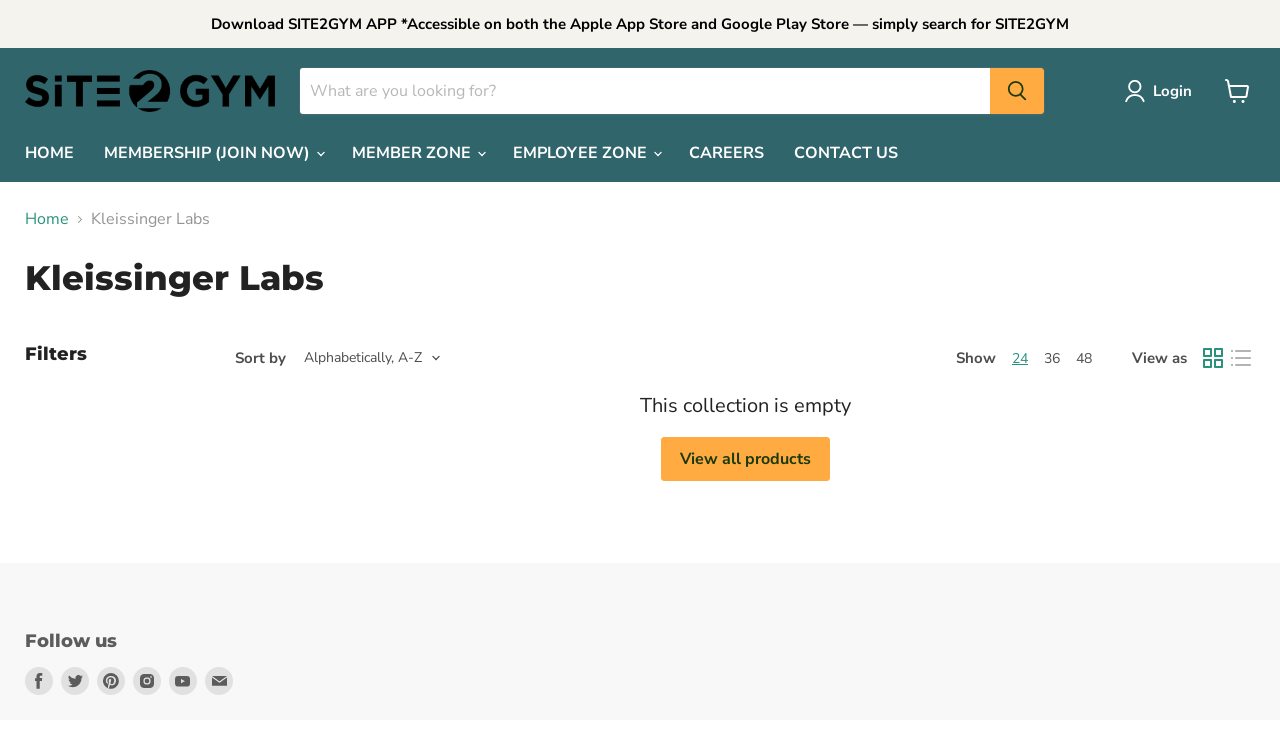

--- FILE ---
content_type: application/javascript; charset=UTF-8
request_url: https://api.livechatinc.com/v3.6/customer/action/get_configuration?organization_id=d6c4f3d0-d055-4409-b0f5-28fbf2097f3d&version=2259.0.5.614.180.102.64.9.4.1.4.21.1&x-region=us-south1&group_id=0&jsonp=__lc_static_config
body_size: 1510
content:
__lc_static_config({"buttons":[{"id":"6c585870a7","type":"text","online_value":"Live chat now","offline_value":"Leave us a message"},{"id":"c94703d6c3","type":"image","online_value":"cdn.livechat-files.com/api/file/lc/main/default/buttons/button_online003.png","offline_value":"cdn.livechat-files.com/api/file/lc/main/default/buttons/button_offline003.png"},{"id":"f91dac5fa8","type":"image","online_value":"cdn.livechat-files.com/api/file/lc/main/default/buttons/button_online007.png","offline_value":"cdn.livechat-files.com/api/file/lc/main/default/buttons/button_offline007.png"}],"prechat_form":{"id":"160512449760901628","fields":[{"id":"160512449760901710","type":"header","label":"Please enter your details to start the chat:"},{"id":"160512449760906223","type":"name","label":"Name:","required":true},{"id":"160512449760902721","type":"email","label":"E-mail:","required":true}]},"ticket_form":{"id":"0","fields":[{"type":"header","label":"It looks like our Customer Service Team is not available at the moment! We're here to help you 7 days a week, 11am-7pm (MST) *Please note that our office will be closed on Stat Holidays"},{"type":"name","label":"Your name:","required":true},{"type":"email","label":"E-mail:","required":true},{"type":"subject","label":"Subject:","required":true},{"type":"textarea","label":"Message:","required":true}]},"integrations":{"analytics":{}},"properties":{"group":{"bb9e5b2f1ab480e4a715977b7b1b4279":{"homescreen_enabled":true,"privacy_policy.enabled":false,"privacy_policy.text":""},"c5e4f61e1a6c3b1521b541bc5c5a2ac5":{"logo_path":"cdn.livechat-files.com/api/file/lc/main/default/logo/sz2tt7jpJ6VJwBo.png","new_theme.agent_message_color_background":"#FFFFFF","new_theme.agent_message_color_text":"#111111","new_theme.agentbar_background_color":"#FFFFFF","new_theme.agentbar_text":"#111111","new_theme.background_color":"#F6F6F7","new_theme.cta_color":"#00796B","new_theme.custom_json":"","new_theme.minimized_color_background":"#00796B","new_theme.minimized_color_icon":"#FFFFFF","new_theme.minimized_color_text":"#FFFFFF","new_theme.name":"modern","new_theme.system_message_color":"#707070","new_theme.titlebar_background_color":"#00796B","new_theme.titlebar_text":"#FFFFFF","new_theme.variant":"light","new_theme.visitor_message_color_background":"#FFFFFF","new_theme.visitor_message_color_text":"#00796B"},"core":{"chat_page_title":"Chat now! | site2gym Customer Support"},"feade1d6c3f17748ae4c8d917a1e1068":{"forwardTicketFormToHelpdesk":false}},"license":{"0e655920289dbafb0376a0f4491372d9":{"onboarded":false},"bb9e5b2f1ab480e4a715977b7b1b4279":{"add_to_website_enabled":true,"detached_mode_enabled":true,"utm_params_enabled":true},"core":{"attachments.enable_for_visitors":"1","chat_between_groups":"1","continuous_chat_widget_enabled":"0","customer_history_enabled":"1","default_widget":"livechat","non_profit":"0"},"feade1d6c3f17748ae4c8d917a1e1068":{"hdLicenseID":586088935}}},"__priv":{"group":{"chat_boosters":"","chat_page_title":"","chat_window.custom_mobile_settings":"0","chat_window.disable_minimized":"0","chat_window.disable_sounds":"0","chat_window.display_avatar":"0","chat_window.display_logo":"0","chat_window.display_transcript_button":"0","chat_window.hide_on_init":"0","chat_window.hide_on_mobile":"0","chat_window.hide_trademark":"0","chat_window.logo_path":"cdn.livechat-files.com/api/file/lc/main/default/logo/sz2tt7jpJ6VJwBo.png","chat_window.mobile_disable_minimized":"0","chat_window.mobile_hide_on_init":"0","chat_window.mobile_minimized_theme":"bar","chat_window.mobile_offset_x":"0","chat_window.mobile_offset_y":"0","chat_window.mobile_screen_position":"right","chat_window.new_theme.agent_message_color_background":"#FFFFFF","chat_window.new_theme.agent_message_color_text":"#111111","chat_window.new_theme.agentbar_background_color":"#FFFFFF","chat_window.new_theme.agentbar_text":"#111111","chat_window.new_theme.background_color":"#F6F6F7","chat_window.new_theme.cta_color":"#00796B","chat_window.new_theme.custom_json":"","chat_window.new_theme.minimized_color_background":"#00796B","chat_window.new_theme.minimized_color_icon":"#FFFFFF","chat_window.new_theme.minimized_color_text":"#FFFFFF","chat_window.new_theme.name":"modern","chat_window.new_theme.system_message_color":"#707070","chat_window.new_theme.titlebar_background_color":"#00796B","chat_window.new_theme.titlebar_text":"#FFFFFF","chat_window.new_theme.variant":"light","chat_window.new_theme.visitor_message_color_background":"#FFFFFF","chat_window.new_theme.visitor_message_color_text":"#00796B","chat_window.offset_x":"0","chat_window.offset_y":"0","chat_window.screen_position":"right","chat_window.theme.minimized":"bar","embedded_chat.display_eye_catcher":"0","embedded_chat.eye_grabber.path":"cdn.livechat-files.com/api/file/lc/main/default/eyeCatchers/new052.png","embedded_chat.eye_grabber.x":"50","embedded_chat.eye_grabber.y":"60","embedded_chat.hide_when_offline":"0","facebook_url":"https://www.facebook.com/livechat/","homescreen_enabled":"1","language":"en","links_unfurling":"1","plusone_url":"","pre_chat_survey_after_greeting":"1","privacy_policy.enabled":"0","privacy_policy.text":"","rate_me.enabled":"0","tickets_enabled":"1","twitter_url":"https://twitter.com/LiveChat"},"license":{"attachments.enable_for_visitors":"1","chat_between_groups":"1","continuous_chat_widget_enabled":"0","customer_history_enabled":"1","default_widget":"livechat","helpdesk.inbound_forwarding":"0","lc_version":"3","mask_credit_cards":"1","non_profit":"0","offline_form_expired_enabled":"0","product":"livechat","widget_version":"3"},"disable_native_tickets":true}});

--- FILE ---
content_type: application/javascript; charset=UTF-8
request_url: https://api.livechatinc.com/v3.6/customer/action/get_dynamic_configuration?x-region=us-south1&license_id=12079695&client_id=c5e4f61e1a6c3b1521b541bc5c5a2ac5&url=https%3A%2F%2Fwww.site2gym.com%2Fcollections%2Fkleissinger-labs&channel_type=code&implementation_type=Shopify&jsonp=__5n2roe3p99k
body_size: 259
content:
__5n2roe3p99k({"organization_id":"d6c4f3d0-d055-4409-b0f5-28fbf2097f3d","livechat_active":true,"livechat":{"group_id":0,"client_limit_exceeded":false,"domain_allowed":true,"online_group_ids":[0],"config_version":"2259.0.5.614.180.102.64.9.4.1.4.21.1","localization_version":"6bb83031e4f97736cbbada081b074fb6_13141e993c4c4f36906a9c48dabb77d9","language":"en"},"default_widget":"livechat"});